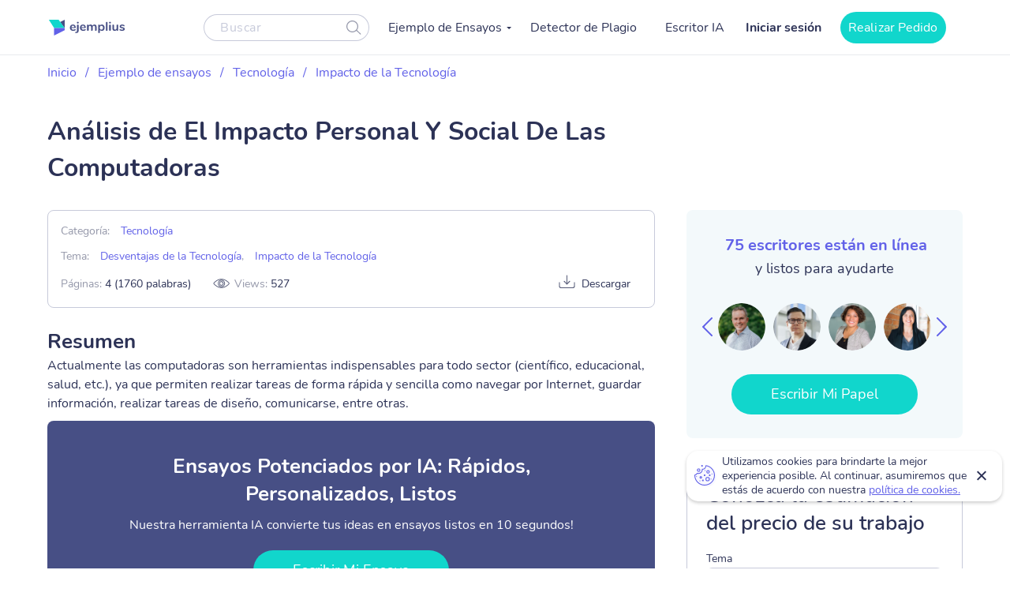

--- FILE ---
content_type: text/html; charset=UTF-8
request_url: https://ejemplius.com/muestras-de-ensayos/analisis-de-el-impacto-personal-y-social-de-las-computadoras/
body_size: 14739
content:
<!DOCTYPE html>
<html lang="es">
<head>
<meta charset="utf-8">
<meta name="viewport" content="width=device-width, initial-scale=1, maximum-scale=1.0, user-scalable=no">
<link rel="apple-touch-icon"      sizes="57x57"   href="https://ejemplius.com/wp-content/themes/essay/assets/img/favicon/apple-icon-57x57.png">
<link rel="apple-touch-icon"      sizes="60x60"   href="https://ejemplius.com/wp-content/themes/essay/assets/img/favicon/apple-icon-60x60.png">
<link rel="apple-touch-icon"      sizes="72x72"   href="https://ejemplius.com/wp-content/themes/essay/assets/img/favicon/apple-icon-72x72.png">
<link rel="apple-touch-icon"      sizes="76x76"   href="https://ejemplius.com/wp-content/themes/essay/assets/img/favicon/apple-icon-76x76.png">
<link rel="apple-touch-icon"      sizes="114x114" href="https://ejemplius.com/wp-content/themes/essay/assets/img/favicon/apple-icon-114x114.png">
<link rel="apple-touch-icon"      sizes="120x120" href="https://ejemplius.com/wp-content/themes/essay/assets/img/favicon/apple-icon-120x120.png">
<link rel="apple-touch-icon"      sizes="144x144" href="https://ejemplius.com/wp-content/themes/essay/assets/img/favicon/apple-icon-144x144.png">
<link rel="apple-touch-icon"      sizes="152x152" href="https://ejemplius.com/wp-content/themes/essay/assets/img/favicon/apple-icon-152x152.png">
<link rel="apple-touch-icon"      sizes="180x180" href="https://ejemplius.com/wp-content/themes/essay/assets/img/favicon/apple-icon-180x180.png">
<link rel="icon" type="image/png" sizes="16x16"   href="https://ejemplius.com/wp-content/themes/essay/assets/img/favicon/favicon-16x16.png">
<link rel="icon" type="image/png" sizes="32x32"   href="https://ejemplius.com/wp-content/themes/essay/assets/img/favicon/favicon-32x32.png">
<link rel="icon" type="image/png" sizes="96x96"   href="https://ejemplius.com/wp-content/themes/essay/assets/img/favicon/favicon-96x96.png">
<link rel="icon"                  sizes="16x16"   href="https://ejemplius.com/wp-content/themes/essay/assets/img/favicon/favicon.ico" type="image/x-icon">
<link rel="shortcut icon"         sizes="16x16"   href="https://ejemplius.com/wp-content/themes/essay/assets/img/favicon/favicon.ico" type="image/x-icon">
<meta name="google-site-verification" content="LRF1CJyJYqzKblRUbCevUEjlTW_CYC_EWXyWfb4SH6Y" />
<title>Análisis de El Impacto Personal Y Social De Las Computadoras: Ejemplo de redacción en español gratis, 1760 palabras</title>
<meta name="format-detection" content="telephone=no">
<!-- Google Tag Manager -->
<script>(function(w,d,s,l,i){w[l]=w[l]||[];w[l].push({'gtm.start':
new Date().getTime(),event:'gtm.js'});var f=d.getElementsByTagName(s)[0],
j=d.createElement(s),dl=l!='dataLayer'?'&l='+l:'';j.async=true;j.src=
'https://www.googletagmanager.com/gtm.js?id='+i+dl;f.parentNode.insertBefore(j,f);
})(window,document,'script','dataLayer','GTM-W9CRTRM');</script>
<!-- End Google Tag Manager -->
<!-- Global site tag (gtag.js) - Google Analytics -->
<meta name='robots' content='max-image-preview:large' />
<!-- This site is optimized with the Yoast SEO plugin v16.9 - https://yoast.com/wordpress/plugins/seo/ -->
<meta name="description" content="ResumenActualmente las computadoras son herramientas indispensables para todo sector (científico, educacional, salud, etc.), ya que permiten realizar... leer el ensayo completo gratis" />
<link rel="canonical" href="https://ejemplius.com/muestras-de-ensayos/analisis-de-el-impacto-personal-y-social-de-las-computadoras/" />
<meta property="og:locale" content="en_US" />
<meta property="og:type" content="article" />
<meta property="og:title" content="Análisis de El Impacto Personal Y Social De Las Computadoras: Ejemplo de redacción en español gratis, 1760 palabras" />
<meta property="og:description" content="ResumenActualmente las computadoras son herramientas indispensables para todo sector (científico, educacional, salud, etc.), ya que permiten realizar... leer el ensayo completo gratis" />
<meta property="og:url" content="https://ejemplius.com/muestras-de-ensayos/analisis-de-el-impacto-personal-y-social-de-las-computadoras/" />
<meta property="og:site_name" content="Ejemplius" />
<meta name="twitter:card" content="summary_large_image" />
<meta name="twitter:label1" content="Est. reading time" />
<meta name="twitter:data1" content="10 minutes" />
<!-- / Yoast SEO plugin. -->
<link rel='stylesheet' id='wp-content/themes/essay/assets/dist/essay.7c58a616.css-css'  href='https://ejemplius.com/wp-content/themes/essay/assets/dist/essay.7c58a616.css?ver=5.8' type='text/css' media='all' />
<link rel='stylesheet' id='wp-content/themes/essay/assets/dist/plagiarism-checker.b3829d63.css-css'  href='https://ejemplius.com/wp-content/themes/essay/assets/dist/plagiarism-checker.b3829d63.css?ver=5.8' type='text/css' media='all' />
</head>
<body class="muestras-de-ensayos-template-default single single-muestras-de-ensayos postid-8662" data-ajax="https://ejemplius.com/wp-admin/admin-ajax.php" >
<!-- Google Tag Manager (noscript) -->
<noscript><iframe src="https://www.googletagmanager.com/ns.html?id=GTM-W9CRTRM"
height="0" width="0" style="display:none;visibility:hidden"></iframe></noscript>
<!-- End Google Tag Manager (noscript) -->
<div class="total-wrapper">
<!--        <div class="exit-popup exit">
<div class="exit-popup-msg">
<div class="exit-popup-msg-close">
<img src="/assets/img/images/close-icon.svg" id="close_exit" alt="exit-popup-close" title="exit-popup-close" class="lazyload">
</div>
<div class="exit-popup-msg-body">
<img src="/assets/img/images/exit-popup.svg" alt="" class="lazyload">
<div class="exit-popup-title">¿Todavía no encuentras lo que necesitas?</div>
<p>¡Pide un texto personalizado y ahorra tiempo <br /> para tus clases más importantes!</p>
<a href="#ordrlink"
class="main-btn" id="cta_exit">Quiero un texto ahora</a>
</div>
</div>
</div>
-->
</div>
<div class="menu-popup"></div>
<div class="mobile-menu-popup"></div>
<div class="header-wrapper" id="headScroll">
<div class="container">
<header class="header">
<div class="logo hl">
<a href="https://ejemplius.com" class="logo">
<img src="https://ejemplius.com/wp-content/themes/essay/assets/img/images/logo.svg" alt="ejemplius" title="Ejemplius" width="100" height="20" class="lazyload">
</a>
</div>
<div class="top-menu-and-cta-btn hl">
<div class="header-search-wrapper">
<div class="search-form-wrapper">
<form method="get" action="https://ejemplius.com">
<div class="form-group center-block">
<input class="search-category-input un_placeholder" type="text" placeholder="Buscar" name="s" required autocomplete="off" />
<button class="btn-close btn-head--icon">
<svg xmlns="http://www.w3.org/2000/svg" width="19" height="18" viewBox="0 0 19 18">
<path fill="#2C3256" fill-opacity=".497" fill-rule="nonzero" d="M12.65 12.952a7.5 7.5 0 1 1 .804-.892l4.728 4.565a.6.6 0 0 1-.834.863l-4.697-4.536zM7.5 13.8a6.3 6.3 0 1 0 0-12.6 6.3 6.3 0 0 0 0 12.6z"/>
</svg>
</button>
</div>
</form>
</div>
</div>
<nav class="menu" data-offset=0>
<ul id="menu-main-menu" class="top-menu"><li id="menu-item-908" class="menu-item menu-item-type-custom menu-item-object-custom menu-item-has-children menu-item-908"><a>Ejemplo de Ensayos</a>
<ul class="sub-menu">
<li id="menu-item-909" class="menu-item menu-item-type-taxonomy menu-item-object-essay_category menu-item-909"><a href="https://ejemplius.com/muestras-de-ensayos/arte/">Arte</a></li>
<li id="menu-item-910" class="menu-item menu-item-type-taxonomy menu-item-object-essay_category menu-item-910"><a href="https://ejemplius.com/muestras-de-ensayos/ciencia/">Ciencia</a></li>
<li id="menu-item-2044" class="menu-item menu-item-type-taxonomy menu-item-object-essay_category menu-item-2044"><a href="https://ejemplius.com/muestras-de-ensayos/cultura/">Cultura</a></li>
<li id="menu-item-2051" class="menu-item menu-item-type-taxonomy menu-item-object-essay_category menu-item-2051"><a href="https://ejemplius.com/muestras-de-ensayos/deportes/">Deportes</a></li>
<li id="menu-item-2054" class="menu-item menu-item-type-taxonomy menu-item-object-essay_category menu-item-2054"><a href="https://ejemplius.com/muestras-de-ensayos/economics/">Economics</a></li>
<li id="menu-item-2059" class="menu-item menu-item-type-taxonomy menu-item-object-essay_category menu-item-2059"><a href="https://ejemplius.com/muestras-de-ensayos/educacion/">Educacion</a></li>
<li id="menu-item-2062" class="menu-item menu-item-type-taxonomy menu-item-object-essay_category menu-item-2062"><a href="https://ejemplius.com/muestras-de-ensayos/entorno/">Entorno</a></li>
<li id="menu-item-2065" class="menu-item menu-item-type-taxonomy menu-item-object-essay_category menu-item-2065"><a href="https://ejemplius.com/muestras-de-ensayos/filosofia/">Filosofía</a></li>
<li id="menu-item-2067" class="menu-item menu-item-type-taxonomy menu-item-object-essay_category menu-item-2067"><a href="https://ejemplius.com/muestras-de-ensayos/government-y-politica/">Government y Política</a></li>
<li id="menu-item-2069" class="menu-item menu-item-type-taxonomy menu-item-object-essay_category menu-item-2069"><a href="https://ejemplius.com/muestras-de-ensayos/historia/">Historia</a></li>
<li id="menu-item-2072" class="menu-item menu-item-type-taxonomy menu-item-object-essay_category menu-item-2072"><a href="https://ejemplius.com/muestras-de-ensayos/ley-y-crimen/">Ley y Crimen</a></li>
<li id="menu-item-2074" class="menu-item menu-item-type-taxonomy menu-item-object-essay_category menu-item-2074"><a href="https://ejemplius.com/muestras-de-ensayos/literatura/">Literatura</a></li>
<li id="menu-item-2077" class="menu-item menu-item-type-taxonomy menu-item-object-essay_category menu-item-2077"><a href="https://ejemplius.com/muestras-de-ensayos/mundo/">Mundo</a></li>
<li id="menu-item-2079" class="menu-item menu-item-type-taxonomy menu-item-object-essay_category menu-item-2079"><a href="https://ejemplius.com/muestras-de-ensayos/musica-y-cine/">Música y Cine</a></li>
<li id="menu-item-2082" class="menu-item menu-item-type-taxonomy menu-item-object-essay_category menu-item-2082"><a href="https://ejemplius.com/muestras-de-ensayos/negocios/">Negocios</a></li>
<li id="menu-item-2087" class="menu-item menu-item-type-taxonomy menu-item-object-essay_category menu-item-2087"><a href="https://ejemplius.com/muestras-de-ensayos/problemas-sociales/">Problemas Sociales</a></li>
<li id="menu-item-2088" class="menu-item menu-item-type-taxonomy menu-item-object-essay_category menu-item-2088"><a href="https://ejemplius.com/muestras-de-ensayos/psicologia/">Psicología</a></li>
<li id="menu-item-2090" class="menu-item menu-item-type-taxonomy menu-item-object-essay_category menu-item-2090"><a href="https://ejemplius.com/muestras-de-ensayos/religion/">Religión</a></li>
<li id="menu-item-2092" class="menu-item menu-item-type-taxonomy menu-item-object-essay_category menu-item-2092"><a href="https://ejemplius.com/muestras-de-ensayos/salud/">Salud</a></li>
<li id="menu-item-2094" class="menu-item menu-item-type-taxonomy menu-item-object-essay_category menu-item-2094"><a href="https://ejemplius.com/muestras-de-ensayos/sociologia/">Sociología</a></li>
<li id="menu-item-2096" class="menu-item menu-item-type-taxonomy menu-item-object-essay_category current-muestras-de-ensayos-ancestor menu-item-2096"><a href="https://ejemplius.com/muestras-de-ensayos/tecnologia/">Tecnología</a></li>
<li id="menu-item-4410" class="show-all-links menu-item menu-item-type-post_type menu-item-object-page menu-item-4410"><a href="https://ejemplius.com/muestras-de-ensayos/">Show All</a></li>
</ul>
</li>
<li id="menu-item-9526" class="menu-item menu-item-type-post_type menu-item-object-page menu-item-9526"><a href="https://ejemplius.com/detector-de-plagio/">Detector de Plagio</a></li>
<li id="menu-item-26390" class="menu-item menu-item-type-post_type menu-item-object-page menu-item-26390"><a href="https://ejemplius.com/ia-generador-de-ensayos/">Escritor IA</a></li>
</ul>
</nav>
</div>
<div class="header-btn--ord hl">
<div class="log-in">
<a
href="https://my.ejemplius.com/chatbot?login-first=1&utm_medium=s&utm_source=ejemplius.com&utm_content=login_first&utm_campaign=login"
class="login-btn"
rel="nofollow">
Iniciar sesión
</a>
</div>
<div class="hire-writer">
<a
href="https://my.ejemplius.com/order?utm_medium=s&utm_source=ejemplius.com&utm_content=order&utm_campaign=hire_writer_header"
class="main-btn"
rel="nofollow"
id="hire_writer_header"
>
Realizar Pedido
</a>
</div>
</div>
<!--                <div class="header-btn--ord hl">-->
<!--                    <div class="hire-writer">-->
<!--                        <a-->
<!--                                href="#ordrlink"-->
<!--                                class="main-btn"-->
<!--                                rel="nofollow"-->
<!--                                id="hire_writer_header"-->
<!--                        >-->
<!--                            Contratar-->
<!--                        </a>-->
<!--                    </div>-->
<!--                </div>-->
<div class="toggle-mnu hl">
<div class="hamburger-images"></div>
</div>
</div>
</header><!-- .site-header -->
</div>
<main>
<div class="container">
<div class="breadcrumbs-wrapper"><p id="breadcrumbs"><span><span><a href="https://ejemplius.com/">Inicio</a> <span class="separator">/</span> <span><a href="https://ejemplius.com/muestras-de-ensayos/">Ejemplo de ensayos</a> <span class="separator">/</span> <span><a href="https://ejemplius.com/muestras-de-ensayos/tecnologia/">Tecnología</a> <span class="separator">/</span> <span><a href="https://ejemplius.com/muestras-de-ensayos/impacto-de-la-tecnologia/">Impacto de la Tecnología</a> <span class="separator">/</span> <span class="breadcrumb_last" aria-current="page">Análisis de El Impacto Personal Y Social De Las Computadoras</span></span></span></span></span></span></p></div>
<div class="parent-row">
<div class="row-title">
<div class="essays-snipets width-list">
<h1 class="terms-h1">Análisis de El Impacto Personal Y Social De Las Computadoras</h1>
</div>
</div>
</div>
<div class="row-list">
<div class="term-page--wrapper">
<div class="article-list essays-snipets">
<div class="single-essay-item">
<div class="essay-single-info__cat">
<div class="bar-essay-links">
<ul>
<li>Categoría: <b><a href="https://ejemplius.com/muestras-de-ensayos/tecnologia/">Tecnología</a></b></li><li>Tema: <b><a href="https://ejemplius.com/muestras-de-ensayos/desventajas-de-la-tecnologia/">Desventajas de la Tecnología</a></b>, <b><a href="https://ejemplius.com/muestras-de-ensayos/impacto-de-la-tecnologia/">Impacto de la Tecnología</a></b></li>
<!--                         <li>Downloads: <b><span class="dowloads-number">--><!--</span></b></li>-->
</ul>
<div class="essay-pagination-info">
<div class="bar-essay-pag-info">
<p>Páginas: <b>4 (1760 palabras)</b></p>
<p class="views-info">Views: <span class="essay_views essay-one-style">527</span></p>
</div>
<div class="bar-essay-download">
<span class="essay-tech-options-item btn-download-essay download">Descargar</span>
</div>
</div>
</div>
</div>
<h2>Resumen</h2>
<p>Actualmente las computadoras son herramientas indispensables para todo sector (científico, educacional, salud, etc.), ya que permiten realizar tareas de forma rápida y sencilla como navegar por Internet, guardar información, realizar tareas de diseño, comunicarse, entre otras.</p>
<div class="popular-essay-topics with-cta inverse">
<div class="cta-banner-home">
<p class="single-essay-paragraphs">Ensayos Potenciados por IA: Rápidos, Personalizados, Listos</p>
<span>Nuestra herramienta IA convierte tus ideas en ensayos listos en 10 segundos!</span>
<a href="/ia-generador-de-ensayos/"
class="main-btn" id="bottom_banner_smpl" rel="nofollow">Escribir Mi Ensayo</a>
</div>
</div>
</p>
<p>Este documento tiene como propósito mostrar el desempeño y como afectan las computadoras en nuestra vida cotidiana, nuestra salud, en las nuevas metodologías de estudio y enseñanza y como el hombre esta respondiendo ante estos nuevos cambios que poco a poco forma parte de nuestra cultura y estilo de vida.</p>
<h2>INTRODUCCIÓN</h2>
<p>Desde su aparición a los finales de la década de 1970 hasta la actualidad, las computadoras han pasado por bastantes cambios. La velocidad de procesar información y realizar tareas es cada vez más rápida, ya que cuentan con microprocesadores cada vez más potentes que facilitan tener una experiencia más rápida al momento de usar la computadora. Las computadoras facilitan el almacenamiento de grandes cantidades de datos, permiten un procesamiento rápido de la información y poseen una inteligencia incorporada. Debido a estas capacidades únicas, las computadoras funcionan en niveles cercanos a los de un cerebro humano. Por lo tanto, las computadoras pueden emplearse en una amplia variedad de campos como ingeniería, procesamiento y almacenamiento de datos, planificación y programación, redes, educación, así como salud y medicina.</p>
<p>Anteriormente una computadora ocupaba salas completas, ahora con una computadora portátil podemos ir a cualquier lugar con ella. Asimismo, con el precio de estas que antes tenían un costo elevado siendo un privilegio tener una computadora, ahora el público en general puede conseguir una computadora de acuerdo con sus necesidades. Todos estos cambios han llevado a nuestra sociedad a tener cambios buenos como malos.</p>
<h2>DESARROLLO</h2>
<p>Cuando una computadora puede llegar a ser más o igual de eficaz ante un medio que resuelve problemas o tareas, llega a ser un recurso idóneo para complementar o reemplazar al medio comparado,</p>
<p>En el mundo educacional las computadoras son los medios más usados para buscar de artículos de investigación, libros, literatura, etc. Entonces la computadora es una opción para mejorar la calidad y eficacia del sistema educativo. Cambios en los métodos tradicionales de enseñanza han cambiado desde la aparición de la computadora. En un mundo donde existe una alta competencia, es importante conocer y aprender más rápido. Las computadoras actualmente facilitan el acceso a información, por medio de imágenes, videos, audios, diapositivas, etc. Así como podemos obtener información, podemos brindar información la cual puede ser usada para fines de entretenimiento, académico, etc. Por esta razón tanto colegios, institutos como universidades optan por tener una educación informática porque la información que darán puede ser modificada, actualizada, fácil de transportar y de distribuir. Además de la preparación de la información una parte importante son los alumnos. Quienes responderán de diferentes maneras, tanto en niños que dicho material de información debe ser más didáctico que los adultos. Asimismo, los estudiantes deben tener conciencia de la nueva forma de enseñanza, ya que es parte de su voluntad adaptarse a ella. En la Universidad Católica de Santa María se usa el Aula Virtual para compartir información adicional de la clase dada, foros y también colgar trabajos. Entonces la computadora brinda la experiencia de compartir ideas, y conseguirlas de forma muy rápida es por ella que en la gran mayoría de colegios, institutos y universidades tienen computadoras.</p>
<h3>Usuarios de Internet a lo largo en la actualidad</h3>
<p>Las computadoras permiten un almacenamiento eficiente de grandes cantidades de datos médicos. La medicina comprende una vasta base de conocimiento. El almacenamiento de computadoras puede servir como el mejor medio para alojar esta información. Las revistas médicas, los documentos de investigación y diagnóstico, los documentos médicos importantes y los libros de referencia se pueden almacenar mejor en un formato electrónico. Muchos de los equipos médicos modernos tienen computadoras pequeñas y programadas. Muchos de los aparatos médicos de hoy trabajan con instrucciones preprogramadas. El circuito y la lógica en la mayoría del equipo médico es básicamente una computadora. Muchos de los métodos modernos de escaneo e imágenes se basan en gran medida en la tecnología informática. La resonancia magnética emplea software informático. La tomografía computarizada utiliza técnicas de procesamiento de geometría digital para obtener imágenes tridimensionales. Para obtener imágenes de alta resolución se utilizan ordenadores sofisticados y cámaras infrarrojas. En el campo de la medicina, las computadoras permiten una comunicación más rápida entre un paciente y un médico. Además de beneficiar a los pacientes que viven en zonas rurales con opciones de atención médica limitadas, la telemedicina ha demostrado ser útil después de los desastres naturales y en las zonas de guerra.</p>
<p>Las computadoras han traído desarrollo de muchas soluciones de software útiles en el campo médico. Grandes organizaciones de salud pública, como la Organización Mundial de la Salud y los Centros para el Control de Enfermedades, han acumulado enormes bases de datos de información relacionada con enfermedades y estadísticas de salud. También hay bases de datos públicas disponibles con información sobre sustancias tóxicas, resultados de investigación clínica y cobertura de medicamentos.</p>
<p>Gran parte de la investigación actual que se está haciendo sobre enfermedades incurables como el SIDA y el cáncer implica la creación de simulaciones computarizadas complejas. Las supercomputadoras y los sistemas informáticos distribuidos son capaces de manejar grandes cantidades de datos de investigación y analizar millones de posibles resultados. El mapeo del genoma humano es un ejemplo de cómo las computadoras están avanzando en la investigación médica.</p>
<p>El uso de las computadoras tiene un impacto sobre nuestra salud donde su uso largas tiempo causa daño a nuestra vista, parte de los usuarios quienes usan las computadoras no tienen conocimiento sobre el daño que sufren al estar por largos periodos de tiempo al frente de la computadora donde un 50% y 90% de los usuarios sufren visión borrosa, también en las incorrectas posturas corporales donde se genera tensiones musculares. Por otra parte, el estrés y mareos a partir de las 5 horas de uso cotidiano de las computadoras aumenta la posibilidad de sufrir problemas visuales, por lo cual se recomienda tomar un descanso de diez minutos por cada hora de trabajo según el Instituto Nacional de Investigación y Seguridad de Francia.</p>
<h2>Recomendaciones:</h2>
<ul>
<li>Usar filtros o protectores de pantalla.</li>
<li>Trabajar con tamaños de letras y colores cómoda a nuestra vista.</li>
<li>Tomar un breve descanso de 10 minutos por cada hora al frente del monitor.</li>
<li>Intente alternar el trabajo en su computadora con otro tipo de trabajo.</li>
<li>Parpadear constantemente ayuda a disminuir a sequedad ocular.</li>
<li>No fumar en el área de trabajo el tabaco produce daños a la salud.</li>
<li>Acudir a un oftalmólogo ante cualquier posible molestia ocular.</li>
</ul>
<p> </p>
<p>Las computadoras procesan grandes cantidades de información de manera rápida y fácil, donde es muy recurrente el uso de las computadoras son en el campo de la economía, pues ayuda a predecir y explicar los comportamientos económicos.</p>
<p>Si bien tener un producto eficaz y con un bajo costo para su elaboración es lo que buscan las empresas. Las computadoras ayudan enormemente como comparar tablas, saber si mi producción esta creciendo o decreciendo, para comunicarme con otras empresas, proveedores y clientes. Ahora el Chatbot es la herramienta de comunicación mas recurrente en las empresas ya que no se necesita la ayuda de una persona para pedir algún servicio, salvo que sea muy importante donde en realidad se necesite la ayuda de un profesional asesorado para atender al cliente. Así como se puede reemplazar a una persona reduciendo costos, puede complementarla, al momento de gestionar información para realizar decisiones en la empresa, donde la computadora con diferentes softwares y economistas podemos llevar un avance en la empresa, para no tener problemas en adelante.</p>
<p>La navegación sin problemas de Internet, el intercambio social a través de redes sociales, correo no deseado y juegos de computadora llegan a ser un obstructor, que reducen la productividad en lugar de mejorarla, cuando no se tiene en cuenta las medidas para el uso de las computadoras Dos ventajas principales de los ordenadores modernos son la increíblemente alta velocidad y gran precisión con la que pueden hacer cálculos. El proceso de presupuestación de capital abarca una variedad de actividades de planificación de más de un año, siendo un ejercicio cada vez más difícil y crítico en el entorno actual. Las tasas de cambio y las monedas extremadamente volátiles, las reposiciones políticas y la repentina imposición de controles cambiarios plantean amenazas a lo que antes fueron inversiones seguras en el extranjero.</p>
<p>Por lo tanto, cualquier método de previsión se puede programar para que se ejecute en un equipo. De hecho, un número creciente de empresas están instituyendo programas de austeridad para cortar capas de gestión corporativa, especialmente en el lado internacional y así reducir costos innecesarios. Los mercados bursátiles manejan con facilidad muchas más transacciones de las que antes lo hicieron. Investigadores, abogados, periodistas y otros ahora pueden buscar enormes archivos y archivos de periódicos y revistas de manera rápida y eficiente. De hecho, la invención de las computadoras y de la Internet se ha convertido en el catalizador más eficaz para que la competencia crezca.</p>
<p>A medida que la competencia se fortalece, las empresas manufactureras emplean diversas estrategias de marketing para aumentar las ventas, que en última instancia terminan para beneficiar a los consumidores en general.</p>
<h2>CONCLUSIONES</h2>
<p>Las computadoras como la Internet desempeñan un papel muy importan en el sector de educación ya que cuentan con bases de información, que son fuente para realizar el material de información que deseamos compartir. Asimismo, los motores de búsqueda que son muy útiles para encontrar nuestros objetivos. Otra ventaja de usar computadoras es que se puede reemplazar los grandes libros de texto. Hoy en día las computadoras forman parte de la gran mayoría de grandes y pequeñas industrias, porque brindan acceso a la información de manera instantánea.</p>
<p>Las computadoras tienen la ventaja de conseguir una mejor enseñanza, aprendizaje a que podemos repetirla y no importa de la distancia donde nos encontremos.</p>
<p>Si bien la computadora ayuda a facilitar nuestras tareas, pero su uso por largas horas puede perjudicar nuestra salud dañando nuestra vista como nuestra postura, donde se recomienda usar la computadora por un par de horas como máximo ya que pueden provocar cansancio, estrés y malhumor.</p>
<h2>REFERENCIAS</h2>
<ul>
<li>Aydın, E.D., Sütçü C. (1999). The Role of Information Systems within Distance Education and A Case from Turkey, IACIS (International Association For Computer Information Systems), San Antonio, Texas.</li>
<li>Britannica Online Encyclopedia, “Education. Available: http://www.britannica.com/EBchecked/topic/179408/education.</li>
<li>Clarke A. (2001). Designing Computer Based Learning Materials. Gower Publishing Limited, Great Britain.</li>
<li>Kizil M. S., Kerridge A. P, Hancock M. G. (2004). Use of Virtual Reality In Mining Education and Training. vailable: http://espace.library.uq.edu.au/eserv/UQ: 100045/n2004_ CRCM ining_Noosa_Mehmet_Kizil.pdf.</li>
<li>Oak Manali Role of Computers in Education, Available: http://www.buzzle.com/articles/role-of-computers-in-education.html.</li>
<li>Gigerenzer, G. (2015). Computers: Impact on the Social Sciences. In International Encyclopedia of the Social &#038; Behavioral Sciences: Second Edition (pp. 515–518). Elsevier Inc. https://doi.org/10.1016/B978-0-08-097086-8.03202-5</li>
</ul>
<div class="essay-published-date">
<span>
22 October 2021                        </span>
</div>
<div class="popular-essay-topics with-cta inverse">
<!--                            <div class="container">-->
<div class="cta-banner-home">
<p class="single-essay">Recuerda. Esto es sólo una muestra.</p>
<span>Usted puede obtener un ensayo personalizado por uno de nuestros escritores expertos.</span>
<a href="https://my.ejemplius.com/order?utm_medium=s&utm_source=ejemplius.com&utm_content=order&utm_campaign=between_banner_essay_page_bottom&utm_term=/"
class="main-btn" id="bottom_banner_smpl" rel="nofollow">Consigue Tu Ensayo</a>
<p class="single-essay-bottom">Ayudando a estudiantes <b>desde 2019</b> </p>
</div>
</div>
</div>
</div>
<div class="article-sidebar" id="singlePage">
<div class="bar-essay-topics inner-related-topics" id="cutJs">
<!-- Writers Online-->
<div class="bar-essay-writers">
<div class="writer-title-carousel">
<div class="lds-ring">
<div></div>
<div></div>
<div></div>
<div></div>
</div>
<div class="js-writer-update">
72
</div>
escritores están en línea
</div>
<p>y listos para ayudarte</p>
<div class="owl-carousel owl-theme bar-carousel" id="onlineWriters">
<div class="item">
<a href="https://my.ejemplius.com/order?utm_medium=s&utm_source=ejemplius.com&utm_content=order&utm_campaign=writer_logo_sidebar&utm_term=/muestras-de-ensayos/analisis-de-el-impacto-personal-y-social-de-las-computadoras"
class="bar-writer-avatar"
style="background: url(https://ejemplius.com/wp-content/uploads/2023/05/Prof.-Kifaru.png) no-repeat 50% / 60px"></a>
</div>
<div class="item">
<a href="https://my.ejemplius.com/order?utm_medium=s&utm_source=ejemplius.com&utm_content=order&utm_campaign=writer_logo_sidebar&utm_term=/muestras-de-ensayos/analisis-de-el-impacto-personal-y-social-de-las-computadoras"
class="bar-writer-avatar"
style="background: url(https://ejemplius.com/wp-content/uploads/2023/05/Prof-Ernest-PhD.png) no-repeat 50% / 60px"></a>
</div>
<div class="item">
<a href="https://my.ejemplius.com/order?utm_medium=s&utm_source=ejemplius.com&utm_content=order&utm_campaign=writer_logo_sidebar&utm_term=/muestras-de-ensayos/analisis-de-el-impacto-personal-y-social-de-las-computadoras"
class="bar-writer-avatar"
style="background: url(https://ejemplius.com/wp-content/uploads/2023/05/Meadow.png) no-repeat 50% / 60px"></a>
</div>
<div class="item">
<a href="https://my.ejemplius.com/order?utm_medium=s&utm_source=ejemplius.com&utm_content=order&utm_campaign=writer_logo_sidebar&utm_term=/muestras-de-ensayos/analisis-de-el-impacto-personal-y-social-de-las-computadoras"
class="bar-writer-avatar"
style="background: url(https://ejemplius.com/wp-content/uploads/2023/05/Dr-Jacklynne.png) no-repeat 50% / 60px"></a>
</div>
<div class="item">
<a href="https://my.ejemplius.com/order?utm_medium=s&utm_source=ejemplius.com&utm_content=order&utm_campaign=writer_logo_sidebar&utm_term=/muestras-de-ensayos/analisis-de-el-impacto-personal-y-social-de-las-computadoras"
class="bar-writer-avatar"
style="background: url(https://ejemplius.com/wp-content/uploads/2023/05/Top_Prof.png) no-repeat 50% / 60px"></a>
</div>
<div class="item">
<a href="https://my.ejemplius.com/order?utm_medium=s&utm_source=ejemplius.com&utm_content=order&utm_campaign=writer_logo_sidebar&utm_term=/muestras-de-ensayos/analisis-de-el-impacto-personal-y-social-de-las-computadoras"
class="bar-writer-avatar"
style="background: url(https://ejemplius.com/wp-content/uploads/2023/05/Dr.-Heisenberg.png) no-repeat 50% / 60px"></a>
</div>
<div class="item">
<a href="https://my.ejemplius.com/order?utm_medium=s&utm_source=ejemplius.com&utm_content=order&utm_campaign=writer_logo_sidebar&utm_term=/muestras-de-ensayos/analisis-de-el-impacto-personal-y-social-de-las-computadoras"
class="bar-writer-avatar"
style="background: url(https://ejemplius.com/wp-content/uploads/2021/07/Shirleen.png) no-repeat 50% / 60px"></a>
</div>
</div>
<a href="https://my.ejemplius.com/order?utm_medium=s&utm_source=ejemplius.com&utm_content=order&utm_campaign=hire_sidebar&utm_term=/muestras-de-ensayos/analisis-de-el-impacto-personal-y-social-de-las-computadoras"
class="main-btn" id="cta_writers_smpl" rel="nofollow">Escribir Mi Papel</a>
</div>
<div class="calculate-estimate widget border-block" data-hasdom="1" id="mainCalc">
<div class="calculator-wrap">
<div class="calculate-estimate__title">
Conozca la estimación del precio de su trabajo
</div>
<div class="calculate-row">
<div class="calculate-row__topic">
<span class="calculate-row__title">Tema</span>
<input id="essayTopic" class="input calc_topic_input calc_sample_page" type="text" placeholder="Idea principal" autocomplete="off">
</div>
</div>
<div class="calculate-row">
<div class="calculate-row__date-time" id="positionCalc">
<label for="essayTopic">
<span class="calculate-row__title">Fecha límite: quedan  <strong id="daysLeft">10</strong> días</span>
<div class="calculate-row__inputs">
<input id="topicDate" class="input calc_sample_page" type="text">
<input id="topicTime" class="input calc_sample_page" type="text">
</div>
</label>
</div>
</div>
<div class="calculate-row">
<div class="calculate-row__container">
<span class="calculate-row__title">Number of pages</span>
<div class="calculate-row__btns">
<button class="calculate-row__btn_mines btn-calc calc_sample_page" id="calcMines">
<svg width="18" height="2" viewBox="0 0 18 2" fill="none" xmlns="http://www.w3.org/2000/svg">
<rect width="18" height="2" rx="1" fill="#474F85"/>
</svg>
</button>
<input type="text" id="numPage" class="input calc_sample_page" value="2 (550 palabras) " readonly>
<button class="calculate-row__btn_plus btn-calc calc_sample_page" id="calcPlus">
<svg width="18" height="18" viewBox="0 0 18 18" fill="none" xmlns="http://www.w3.org/2000/svg">
<path fill-rule="evenodd" clip-rule="evenodd" d="M9 0C8.44771 0 8 0.447716 8 1V8H1C0.447715 8 0 8.44771 0 9C0 9.55228 0.447716 10 1 10H8V17C8 17.5523 8.44771 18 9 18C9.55228 18 10 17.5523 10 17V10H17C17.5523 10 18 9.55228 18 9C18 8.44771 17.5523 8 17 8H10V1C10 0.447715 9.55228 0 9 0Z" fill="#474F85"/>
</svg>
</button>
</div>
</div>
</div>
<div class="calculate-row">
<div class="calculate-row__mail">
<span class="calculate-row__title">Email</span>
<input id="topicMail" type="text" class="input calc_sample_page" placeholder="Ingrese su correo electrónico" autocomplete="off">
<span class="error-msg">Invalid email</span>
</div>
</div>
<div class="calculate-row expert-offers">
<a href="/" rel="nofollow" class="btn main-btn btn-offers calculator_button calc_sample_page" id="checkOffers">Escribir Mi Papel</a>
<p class="calc_after_btn_text">¡Aún no se le cobrará!</p>
</div>
</div>
</div>
<!-- Categorías relacionadas -->
<h2>Categorías relacionadas</h2>
<div class="related-topics-items">
<p class="related-term">
<a class="related_topics_smpl" href="https://ejemplius.com/muestras-de-ensayos/ordenador/">Ordenador Ensayos</a>
</p>
<p class="related-term">
<a class="related_topics_smpl" href="https://ejemplius.com/muestras-de-ensayos/telefono-movil/">Teléfono Móvil Ensayos</a>
</p>
<p class="related-term">
<a class="related_topics_smpl" href="https://ejemplius.com/muestras-de-ensayos/inteligencia-artificial/">Inteligencia Artificial Ensayos</a>
</p>
<p class="related-term">
<a class="related_topics_smpl" href="https://ejemplius.com/muestras-de-ensayos/ciberseguridad/">Ciberseguridad Ensayos</a>
</p>
<p class="related-term">
<a class="related_topics_smpl" href="https://ejemplius.com/muestras-de-ensayos/diseno-grafico/">Diseño Gráfico Ensayos</a>
</p>
</div>
</div>
</div>
</div>
<div id="pasteJs"></div>
<div class="relater-single-list">
<!-- Related Essays -->
<div class="related-essays">
<h2 class="center">Ensayos relacionados</h2>
<div class="related-posts-items">
<div class="box-related-item">
<div class="box-inner-related">
<a class="related-posts-item related_essays_smpl" href="https://ejemplius.com/muestras-de-ensayos/ensayo-sobre-la-tecnologia-la-tecnologia-nos-une-o-separa/">Ensayo Sobre la Tecnología: La Tecnología Nos Une o Separa Ensayo</a>
<div class="related-add-info">
<span class="essay-pages essay-one-style">2 Páginas</span>
<span class="essay_words essay-one-style">726 Palabras</span>
</div>
</div>
</div>
<div class="box-related-item">
<div class="box-inner-related">
<a class="related-posts-item related_essays_smpl" href="https://ejemplius.com/muestras-de-ensayos/dependencia-de-la-nueva-tecnologia/">Dependencia De La Nueva Tecnología: Internet de las Cosas y la Realidad Aumentada Ensayo</a>
<div class="related-add-info">
<span class="essay-pages essay-one-style">1 Página</span>
<span class="essay_words essay-one-style">630 Palabras</span>
</div>
</div>
</div>
<div class="box-related-item">
<div class="box-inner-related">
<a class="related-posts-item related_essays_smpl" href="https://ejemplius.com/muestras-de-ensayos/tecnologia-e-innovacion-en-un-plan-estrategico/">Tecnología E Innovación En Un Plan Estratégico Ensayo</a>
<div class="related-add-info">
<span class="essay-pages essay-one-style">2 Páginas</span>
<span class="essay_words essay-one-style">1129 Palabras</span>
</div>
</div>
</div>
<div class="box-related-item">
<div class="box-inner-related">
<a class="related-posts-item related_essays_smpl" href="https://ejemplius.com/muestras-de-ensayos/el-impacto-positivo-de-los-alimentos-transgenicos/">El Impacto Positivo De Los Alimentos Transgénicos Ensayo</a>
<div class="related-add-info">
<span class="essay-pages essay-one-style">2 Páginas</span>
<span class="essay_words essay-one-style">795 Palabras</span>
</div>
</div>
</div>
<div class="box-related-item">
<div class="box-inner-related">
<a class="related-posts-item related_essays_smpl" href="https://ejemplius.com/muestras-de-ensayos/ventajas-y-desventajas-de-la-tecnologia-educativa/">Ventajas y Desventajas de la Tecnología Educativa Ensayo</a>
<div class="related-add-info">
<span class="essay-pages essay-one-style">4 Páginas</span>
<span class="essay_words essay-one-style">1755 Palabras</span>
</div>
</div>
</div>
<div class="box-related-item">
<div class="box-inner-related">
<a class="related-posts-item related_essays_smpl" href="https://ejemplius.com/muestras-de-ensayos/los-peligros-de-tecnologia-para-la-salud/">Los Peligros De Tecnología Moderna Para La Salud Ensayo</a>
<div class="related-add-info">
<span class="essay-pages essay-one-style">1 Página</span>
<span class="essay_words essay-one-style">369 Palabras</span>
</div>
</div>
</div>
<div class="box-related-item">
<div class="box-inner-related">
<a class="related-posts-item related_essays_smpl" href="https://ejemplius.com/muestras-de-ensayos/metodologia-de-la-ensenanza-y-la-influencia-de-la-tecnologia-digital/">Metodología De La Enseñanza Y La Influencia De La Tecnología Digital Ensayo</a>
<div class="related-add-info">
<span class="essay-pages essay-one-style">1 Página</span>
<span class="essay_words essay-one-style">603 Palabras</span>
</div>
</div>
</div>
<div class="box-related-item">
<div class="box-inner-related">
<a class="related-posts-item related_essays_smpl" href="https://ejemplius.com/muestras-de-ensayos/el-impacto-de-la-tecnologia/">Gran Impacto De La Tecnología en la Sociedad Ensayo</a>
<div class="related-add-info">
<span class="essay-pages essay-one-style">2 Páginas</span>
<span class="essay_words essay-one-style">726 Palabras</span>
</div>
</div>
</div>
</div>
</div>
</div>
</div>
</div>
</main>
<div class="essay-popup-container animated">
<div class="essay-popup-wrapper">
<div class="stop-copy-container">
<div class="essay-popup-form-viewport">
<span class="close essay-popup-close"><img src="https://ejemplius.com/wp-content/themes/essay/assets/img/close.svg" alt="close" id="close_download_popup"></span>
<div class="stop-body">
<div class="stop-body-left"></div>
<div class="stop-body-right">
<div class="popup-sorry sorry-title">LO SENTIMOS</div>
<p class="stop-p popup-p">Nos agrada que te haya gustado, pero no puedes copiar desde nuestra web. Tan solo introduce tu email, y este ejemplo te será enviado.</p>
<form class="essay-popup-form" method="post">
<input type="hidden" name="user_ip" value="207.46.13.83">
<input type="hidden" name="user_agent" value="Mozilla/5.0 AppleWebKit/537.36 (KHTML, like Gecko; compatible; bingbot/2.0; +http://www.bing.com/bingbot.htm) Chrome/116.0.1938.76 Safari/537.36">
<input type="hidden" name="essay_post_type" value="simple">
<input type="hidden" name="curent_essay_url" value="https://ejemplius.com/muestras-de-ensayos/analisis-de-el-impacto-personal-y-social-de-las-computadoras/">
<input type="hidden" name="curent_essay_title" value="Análisis de El Impacto Personal Y Social De Las Computadoras">
<input type="hidden" name="link_pdf" value="">
<input type="hidden" name="essay_downloads_number" value="34">
<input type="hidden" name="essay_id" value="8662">
<input type="hidden" name="ga_cid" id="ga_cid"  value="">
<span>Tu email</span>
<input type="email" placeholder="Introduce tu email" name="user_email">
<button id="cta_download_popup" class="essay-sending-js main-btn" type="submit">Recibir mi Ensayo</button>
</form>
<p class="essay-popup-form-viewport-warning-msg">Haciendo clic en  “Enviar”, estás de acuerdo con nuestros
<a href="https://ejemplius.com/reglas-y-condiciones/">Términos de Servicio</a>&nbsp;y&nbsp;
<a href="https://ejemplius.com/politica-de-privacidad/">Estatutos de Privacidad</a>. Te enviaremos ocasionalmente emails relacionados con tu cuenta.
</p>
</div>
</div>
</div>
<div class="essay-popup-thanks-viewport">
<span class="close-thank thank-popup-close"><img src="https://ejemplius.com/wp-content/themes/essay/assets/img/close-thanks.svg" alt="close" id="close_download_confirmation"></span>
<img class="thanks-img" src="https://ejemplius.com/wp-content/themes/essay/assets/img/images/thank-popup.svg" alt="thanks-icon">
<div class="sorry-title">¡Gracias!</div>
<p class="sorry-pretitle">Su muestra de ensayo ha sido enviada.</p>
<p class="popup-p">De hecho, ¡hay una manera de obtener un ensayo original! Acuda a nuestros escritores y solicite un artículo libre de plagio.</p>
<a href="#ordrlink"
class="thanks-popup-btn-utm" rel="nofollow"><span id="cta_download_confirmation" class="main-btn">Ordenar ahora</span></a>
</div>
</div>
</div>
</div>

<!--<div id="warning_popup" class="container warning-popup">-->
<!--	<input type="hidden" name="ip" value="--><!--">-->
<!--	<p>ejemplius.com uses cookies to offer you the best service possible.By continuing we’ll assume you board with our <a href="/privacy-policy/" rel="nofollow"> cookie policy</a>.-->
<!--		<span id="warning_popup_close"><i class="fa fa-close"></i></span>-->
<!--	</p>-->
<!--</div>-->
</div>
<footer class="use-p use-color">
<div class="container">
<div class="footer-inner-wr flx">
<div class="footer-col foo-col-left">
<div class="footer-col-text">
<p class="footer-col-name">Nuestro servicio es útil para:</p>
<div class="decl-text">
<p>Ejemplius es útil para aquellos estudiantes que quieran generar ideas nuevas para sus propios textos. Siéntete libre de utilizar nuestros ensayos y textos de ejemplo. Inspírate para tu tarea de redacción, explora estructuras de ensayo, y encuentra un título y un borrador para tu texto. Nuestra base de conocimientos gratuita hará tus deberes más fáciles.</p>
</div>
</div>
</div>
<div class="footer-col foo-col-right flx">
<nav class="foo-nav">
<p class="footer-col-name">Mapa del sitio</p>
<ul id="menu-footer-menu" class=""><li id="menu-item-18509" class="menu-item menu-item-type-custom menu-item-object-custom menu-item-home menu-item-18509"><a href="https://ejemplius.com/">Inicio</a></li>
<li id="menu-item-6459" class="menu-item menu-item-type-post_type menu-item-object-page menu-item-6459"><a href="https://ejemplius.com/contacts/">Contacta</a></li>
<li id="menu-item-6460" class="menu-item menu-item-type-post_type menu-item-object-page menu-item-6460"><a href="https://ejemplius.com/dona-tu-trabajo/">Dona tu trabajo</a></li>
<li id="menu-item-26062" class="menu-item menu-item-type-post_type menu-item-object-page menu-item-26062"><a href="https://ejemplius.com/ia-generador-de-ensayos/">Escritor IA de Ejemplius</a></li>
<li id="menu-item-20438" class="menu-item menu-item-type-custom menu-item-object-custom menu-item-20438"><a href="https://samplius.com/">Free Essay Examples</a></li>
</ul>                </nav>
<div class="footer-social-links">
<div class="accept">
<p class="footer-col-name">Aceptamos:</p>
<ul class="payment-v2">
<li class="payment-v2__item payment-v2__item_mc" role="img" aria-label="We accept Mastercard">
</li>
<li class="payment-v2__item payment-v2__item_visa" role="img" aria-label="We accept Visa">
</li>
<li class="payment-v2__item payment-v2__item_amex" role="img" aria-label="We accept Amex">
</li>
<li class="payment-v2__item payment-v2__item_discover" role="img" aria-label="We accept Discover">
</li>
<li class="payment-v2__item payment-v2__item_union-pay" role="img" aria-label="We accept Union Pay">
</li>
<li class="payment-v2__item payment-v2__item_jcb" role="img" aria-label="We accept JCB">
</li>
<li class="payment-v2__item payment-v2__item_diners" role="img" aria-label="We accept Diners">
</li>
</ul>
</div>
<div class="terms-use">
<a href="/acerca-de-nosotros/">Acerca de nosotros /</a>
<a href="/dmca/">DMCA</a>
</div>
<div class="terms-use">
<a href="/reglas-y-condiciones/">Términos y Condiciones /</a>
<a href="/politica-de-privacidad/">Política de Privacidad</a>
</div>
<div class="terms-use">
<a href="/politica-de-uso-justo/">Política de Uso Justo /</a>
<a href="/politica-de-pagos/">Política de Pagos</a>
</div>
</div>
</div>
</div>
<div class="copyrights">
<div class="all-rights-res">
<p>2025 © ejemplius.com. Todos los derechos reservados</p>
</div>
<div>
<p>my.ejemplius.com es propiedad y operado por</p>
<p>CLARKETIC OÜ <br>
Harju maakond, Tallinn, Kesklinna linnaosa, <br> Narva mnt 7-636, 10117, Estonia
</p>
<p>Envíanos un correo electrónico: <a class="c-white" href="/cdn-cgi/l/email-protection#6f1c1a1f1f001d1b2f0a050a021f03061a1c410c0002"><span class="__cf_email__" data-cfemail="acdfd9dcdcc3ded8ecc9c6c9c1dcc0c5d9df82cfc3c1">[email&#160;protected]</span></a></p>
</div>
</div>
</div>
</footer>
<div class="cookies-notify">
<p class="cookies-notify__text">Utilizamos cookies para brindarte la mejor experiencia posible. Al continuar,
asumiremos que estás de acuerdo con nuestra
<a class="cookies-notify__link" href="/politica-de-privacidad/">política de cookies.</a>
</p>
<button type="button" class="cookies-notify__accept">Accept</button>
<button type="button" class="cookies-notify__close">Close</button>
</div>
<!-- Hotjar Tracking Code for https://ejemplius.com -->
<script data-cfasync="false" src="/cdn-cgi/scripts/5c5dd728/cloudflare-static/email-decode.min.js"></script><script type='text/javascript'>
/* <![CDATA[ */
var localizedScript = {"url":"https://ejemplius.com/wp-admin/admin-ajax.php",  "action":"contacts_send_msg", "contacts_send_msg":"c9c589654f"};var gfRest = {"base":"https://ejemplius.com/wp-json/"};
/* ]]> */
</script>
<script async src="https://www.googletagmanager.com/gtag/js?id=UA-203711100-1"></script>
<script>
window.dataLayer = window.dataLayer || [];
function gtag()
{dataLayer.push(arguments);}
gtag('js', new Date());
gtag('config', 'UA-203711100-1');
</script>
<script type="application/ld+json" class="yoast-schema-graph">{"@context":"https://schema.org","@graph":[{"@type":"WebSite","@id":"https://ejemplius.com/#website","url":"https://ejemplius.com/","name":"Ejemplius","description":"","potentialAction":[{"@type":"SearchAction","target":{"@type":"EntryPoint","urlTemplate":"https://ejemplius.com/?s={search_term_string}"},"query-input":"required name=search_term_string"}],"inLanguage":"en-US"},{"@type":"WebPage","@id":"https://ejemplius.com/muestras-de-ensayos/analisis-de-el-impacto-personal-y-social-de-las-computadoras/#webpage","url":"https://ejemplius.com/muestras-de-ensayos/analisis-de-el-impacto-personal-y-social-de-las-computadoras/","name":"An\u00e1lisis de El Impacto Personal Y Social De Las Computadoras: Ejemplo de redacci\u00f3n en espa\u00f1ol gratis, 1760 palabras","isPartOf":{"@id":"https://ejemplius.com/#website"},"datePublished":"2021-11-08T09:54:32+00:00","dateModified":"2021-11-08T09:54:32+00:00","description":"ResumenActualmente las computadoras son herramientas indispensables para todo sector (cient\u00edfico, educacional, salud, etc.), ya que permiten realizar... leer el ensayo completo gratis","inLanguage":"en-US","potentialAction":[{"@type":"ReadAction","target":["https://ejemplius.com/muestras-de-ensayos/analisis-de-el-impacto-personal-y-social-de-las-computadoras/"]}]}]}</script>
<script type='text/javascript' src='//ejemplius.com/wp-content/cache/wpfc-minified/5388f0addb7cd2c429d5bdae8dd3673a/fd769.js' id='cookie_referrer_script-js'></script>
<script type='text/javascript'>
/* <![CDATA[ */
var localized = {"url": "https://ejemplius.com/wp-admin/admin-ajax.php", "action" : "contacts_send_msg", "_wp_nonce": "c9c589654f"}
/* ]]> */
</script>
<script type='text/javascript'>
/* <![CDATA[ */
var template_url = {"url": "https://ejemplius.com/wp-content/themes/essay"}
/* ]]> */
</script>
<script>
setTimeout(function(){
(function(h,o,t,j,a,r)
{ h.hj=h.hj||function(){(h.hj.q=h.hj.q||[]).push(arguments)};
h._hjSettings={hjid:1711951,hjsv:6};
a=o.getElementsByTagName('head')[0];
r=o.createElement('script');r.async=1;
r.src=t+h._hjSettings.hjid+j+h._hjSettings.hjsv;
a.appendChild(r);
})(window,document,'https://static.hotjar.com/c/hotjar-','.js?sv=');
}, 5000);
</script>
<script>
//wp_footer
setTimeout( function() {
(async() => {
const PROD_HOST = 'ejemplius.com';
const PROTOCOL = window.location.protocol;
async function Auth() {
const url = PROTOCOL + '//my.' + PROD_HOST;
const apiEnpoint = '/graphql/external';
const queryGraphql = '{ userGroup {userAuthorized{ email user{ id nickname photoSrc ordersUrl publicProfileUrl balanceUrl logoutUrl } userBalance{ balance reservedBalance }}}}';
try {
const response = await fetch(url + apiEnpoint, {
method: 'POST',
headers: {
'Content-Type': 'application/json;charset=utf-8'
},
cache: "no-cache",
contentType: 'application/json',
credentials: "include",
body: JSON.stringify({"query": queryGraphql})
});
if (response.ok === true && response.status === 200) {
return await response.json();
}
} catch (e) {
console.error(e);
}
}
let dataUserFirst = (await Auth()).data;
if(dataUserFirst !== undefined){
if(dataUserFirst.userGroup !== undefined && dataUserFirst.userGroup.userAuthorized !== undefined && dataUserFirst.userGroup.userAuthorized.user !== undefined && dataUserFirst.userGroup.userAuthorized.user.id !== null && dataUserFirst.userGroup.userAuthorized.user.id !== undefined){
let loginBtn = document.querySelector('.log-in .login-btn');
if (loginBtn) {
loginBtn.textContent = 'Mis pedidos';
loginBtn.setAttribute('href', 'https://my.ejemplius.com/customer/orders?utm_medium=s&utm_source=ejemplius.com&utm_content=login_first&utm_campaign=login');
}
}
}
})();
}, 3000);
</script>
<script type="application/ld+json">
{
"@context": "https://schema.org/",
"@type": "BreadcrumbList",
"itemListElement": [{
"@type": "ListItem",
"position": 1,
"name": "Inicio",
"item": "https://ejemplius.com"
},
{
"@type": "ListItem",
"position": 2,
"name": "Ejemplo de ensayos",
"item": "https://ejemplius.com/muestras-de-ensayos/"
},
{
"@type": "ListItem",
"position": 3,
"name": "Impacto de la Tecnología",
"item": "https://ejemplius.com/muestras-de-ensayos/impacto-de-la-tecnologia/"
},
{
"@type": "ListItem",
"position": 4,
"name": "Análisis de El Impacto Personal Y Social De Las Computadoras",
"item": "https://ejemplius.com/muestras-de-ensayos/analisis-de-el-impacto-personal-y-social-de-las-computadoras/"
}]
}
</script>
<script defer type='text/javascript' src='//ejemplius.com/wp-content/cache/wpfc-minified/76f95be1e17d8cc7a6b8f2a35a70d5d7/fd76a.js' id='wp-content/themes/essay/assets/dist/essay.1aae4807.js-js'></script>
<script defer type='text/javascript' src='//ejemplius.com/wp-content/cache/wpfc-minified/08857e04d18bad5116087387ec4dff54/fd769.js' id='wp-content/themes/essay/assets/dist/plagiarism-checker.efd1457c.js-js'></script>
<script defer src="https://static.cloudflareinsights.com/beacon.min.js/vcd15cbe7772f49c399c6a5babf22c1241717689176015" integrity="sha512-ZpsOmlRQV6y907TI0dKBHq9Md29nnaEIPlkf84rnaERnq6zvWvPUqr2ft8M1aS28oN72PdrCzSjY4U6VaAw1EQ==" data-cf-beacon='{"version":"2024.11.0","token":"4cf163bf70fa451d93f0790cf66ed306","r":1,"server_timing":{"name":{"cfCacheStatus":true,"cfEdge":true,"cfExtPri":true,"cfL4":true,"cfOrigin":true,"cfSpeedBrain":true},"location_startswith":null}}' crossorigin="anonymous"></script>
</body>
</html><!-- WP Fastest Cache file was created in 0.85763883590698 seconds, on 02-09-25 15:54:38 --><!-- via php -->

--- FILE ---
content_type: image/svg+xml
request_url: https://ejemplius.com/wp-content/themes/essay/assets/dist/images/calendar-icon.2cd09efc.svg
body_size: -143
content:
<svg xmlns="http://www.w3.org/2000/svg" width="21" height="18" viewBox="0 0 21 18">
    <path fill="#2C3256" fill-opacity=".8" fill-rule="nonzero" d="M4 1.4a.6.6 0 0 1 .097 1.192L4 2.6H3a1.4 1.4 0 0 0-1.394 1.265L1.6 4v11a1.4 1.4 0 0 0 1.265 1.394L3 16.4h15a1.4 1.4 0 0 0 1.394-1.265L19.4 15V4a1.4 1.4 0 0 0-1.265-1.394L18 2.6h-1a.6.6 0 0 1-.097-1.192L17 1.4h1a2.6 2.6 0 0 1 2.595 2.436L20.6 4v11a2.6 2.6 0 0 1-2.436 2.595L18 17.6H3a2.6 2.6 0 0 1-2.595-2.436L.4 15V4a2.6 2.6 0 0 1 2.436-2.595L3 1.4h1zM18.4 7a.6.6 0 0 1 0 1.2H2.6a.6.6 0 1 1 0-1.2h15.8zm-3.9-7a.5.5 0 0 1 .5.5v2.586a1.5 1.5 0 1 1-1 0V.5a.5.5 0 0 1 .5-.5zm-8 0a.5.5 0 0 1 .5.5v2.586a1.5 1.5 0 1 1-1 0V.5a.5.5 0 0 1 .5-.5zm6 1.4a.6.6 0 0 1 0 1.2h-4a.6.6 0 1 1 0-1.2z"/>
</svg>
